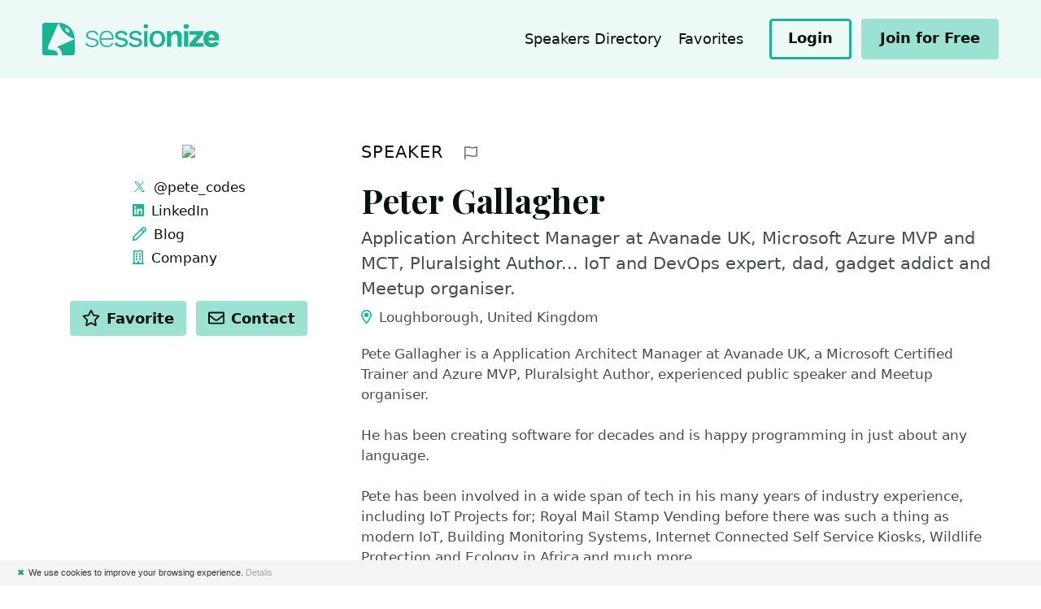

--- FILE ---
content_type: text/html; charset=utf-8
request_url: https://sessionize.com/s/peter-gallagher/deploying-web-apps-using-config-and-infrastructure/56578
body_size: 15231
content:
<!DOCTYPE html>
<html lang="en">
<head>

    <meta charset="UTF-8">
    <title>Peter Gallagher&#39;s Speaker Profile @ Sessionize</title>
    

    <meta http-equiv="X-UA-Compatible" content="IE=edge">
    <meta name="viewport" content="width=device-width, initial-scale=1.0">

        <!-- Styles -->
        <link rel="stylesheet" href="/landing/stylesheets/style.css?ver=1.0.9513.12479">

    <!-- Fonts -->
    <link href="https://fonts.googleapis.com/css2?family=Playfair+Display:ital,wght@0,700;0,800;0,900;1,700;1,800;1,900&display=swap" rel="stylesheet">
    <link href="/ClientPlugins/fontawesome/css/all.min.css" rel="stylesheet">
    <link href="/ClientPlugins/fontawesome/css/v4-shims.min.css" rel="stylesheet">

    
<script type="text/javascript">

    function consoleLog(...parameters) {
            
    }


</script>

<link rel="icon" type="image/svg+xml" href="/favicon">
<link rel="alternate icon" href="/landing/images/favicon/favicon.png">
<link rel="mask-icon" href="/landing/images/favicon/favicon-safari.svg" color="#1AB394">
<link rel="apple-touch-icon" href="/landing/images/favicon/apple-touch-icon.png">
<link rel="manifest" href="/landing/manifest.webmanifest">




<!-- Global site tag (gtag.js) - Google Analytics -->
<script async src="https://www.googletagmanager.com/gtag/js?id=G-9RSMQ9D5LK"></script>
<script>
    window.dataLayer = window.dataLayer || [];
    function gtag() { dataLayer.push(arguments); }
    gtag('js', new Date());

    gtag('config', 'G-9RSMQ9D5LK');
</script>

<script type="text/javascript">
    (function (c, l, a, r, i, t, y) {
        c[a] = c[a] || function () { (c[a].q = c[a].q || []).push(arguments) };
        t = l.createElement(r); t.async = 1; t.src = "https://www.clarity.ms/tag/" + i;
        y = l.getElementsByTagName(r)[0]; y.parentNode.insertBefore(t, y);
    })(window, document, "clarity", "script", "pu667el35e");

    window.clarity("identify", "", "bfcc3083fd861441f83aeb366580fcf0", "SpeakerProfile/PublicProfile", null)
</script>



<script type="text/javascript">
    !function (T, l, y) { var S = T.location, k = "script", D = "connectionString", C = "ingestionendpoint", I = "disableExceptionTracking", E = "ai.device.", b = "toLowerCase", w = "crossOrigin", N = "POST", e = "appInsightsSDK", t = y.name || "appInsights"; (y.name || T[e]) && (T[e] = t); var n = T[t] || function (d) { var g = !1, f = !1, m = { initialize: !0, queue: [], sv: "5", version: 2, config: d }; function v(e, t) { var n = {}, a = "Browser"; return n[E + "id"] = a[b](), n[E + "type"] = a, n["ai.operation.name"] = S && S.pathname || "_unknown_", n["ai.internal.sdkVersion"] = "javascript:snippet_" + (m.sv || m.version), { time: function () { var e = new Date; function t(e) { var t = "" + e; return 1 === t.length && (t = "0" + t), t } return e.getUTCFullYear() + "-" + t(1 + e.getUTCMonth()) + "-" + t(e.getUTCDate()) + "T" + t(e.getUTCHours()) + ":" + t(e.getUTCMinutes()) + ":" + t(e.getUTCSeconds()) + "." + ((e.getUTCMilliseconds() / 1e3).toFixed(3) + "").slice(2, 5) + "Z" }(), name: "Microsoft.ApplicationInsights." + e.replace(/-/g, "") + "." + t, sampleRate: 100, tags: n, data: { baseData: { ver: 2 } } } } var h = d.url || y.src; if (h) { function a(e) { var t, n, a, i, r, o, s, c, u, p, l; g = !0, m.queue = [], f || (f = !0, t = h, s = function () { var e = {}, t = d.connectionString; if (t) for (var n = t.split(";"), a = 0; a < n.length; a++) { var i = n[a].split("="); 2 === i.length && (e[i[0][b]()] = i[1]) } if (!e[C]) { var r = e.endpointsuffix, o = r ? e.location : null; e[C] = "https://" + (o ? o + "." : "") + "dc." + (r || "services.visualstudio.com") } return e }(), c = s[D] || d[D] || "", u = s[C], p = u ? u + "/v2/track" : d.endpointUrl, (l = []).push((n = "SDK LOAD Failure: Failed to load Application Insights SDK script (See stack for details)", a = t, i = p, (o = (r = v(c, "Exception")).data).baseType = "ExceptionData", o.baseData.exceptions = [{ typeName: "SDKLoadFailed", message: n.replace(/\./g, "-"), hasFullStack: !1, stack: n + "\nSnippet failed to load [" + a + "] -- Telemetry is disabled\nHelp Link: https://go.microsoft.com/fwlink/?linkid=2128109\nHost: " + (S && S.pathname || "_unknown_") + "\nEndpoint: " + i, parsedStack: [] }], r)), l.push(function (e, t, n, a) { var i = v(c, "Message"), r = i.data; r.baseType = "MessageData"; var o = r.baseData; return o.message = 'AI (Internal): 99 message:"' + ("SDK LOAD Failure: Failed to load Application Insights SDK script (See stack for details) (" + n + ")").replace(/\"/g, "") + '"', o.properties = { endpoint: a }, i }(0, 0, t, p)), function (e, t) { if (JSON) { var n = T.fetch; if (n && !y.useXhr) n(t, { method: N, body: JSON.stringify(e), mode: "cors" }); else if (XMLHttpRequest) { var a = new XMLHttpRequest; a.open(N, t), a.setRequestHeader("Content-type", "application/json"), a.send(JSON.stringify(e)) } } }(l, p)) } function i(e, t) { f || setTimeout(function () { !t && m.core || a() }, 500) } var e = function () { var n = l.createElement(k); n.src = h; var e = y[w]; return !e && "" !== e || "undefined" == n[w] || (n[w] = e), n.onload = i, n.onerror = a, n.onreadystatechange = function (e, t) { "loaded" !== n.readyState && "complete" !== n.readyState || i(0, t) }, n }(); y.ld < 0 ? l.getElementsByTagName("head")[0].appendChild(e) : setTimeout(function () { l.getElementsByTagName(k)[0].parentNode.appendChild(e) }, y.ld || 0) } try { m.cookie = l.cookie } catch (p) { } function t(e) { for (; e.length;)!function (t) { m[t] = function () { var e = arguments; g || m.queue.push(function () { m[t].apply(m, e) }) } }(e.pop()) } var n = "track", r = "TrackPage", o = "TrackEvent"; t([n + "Event", n + "PageView", n + "Exception", n + "Trace", n + "DependencyData", n + "Metric", n + "PageViewPerformance", "start" + r, "stop" + r, "start" + o, "stop" + o, "addTelemetryInitializer", "setAuthenticatedUserContext", "clearAuthenticatedUserContext", "flush"]), m.SeverityLevel = { Verbose: 0, Information: 1, Warning: 2, Error: 3, Critical: 4 }; var s = (d.extensionConfig || {}).ApplicationInsightsAnalytics || {}; if (!0 !== d[I] && !0 !== s[I]) { var c = "onerror"; t(["_" + c]); var u = T[c]; T[c] = function (e, t, n, a, i) { var r = u && u(e, t, n, a, i); return !0 !== r && m["_" + c]({ message: e, url: t, lineNumber: n, columnNumber: a, error: i }), r }, d.autoExceptionInstrumented = !0 } return m }(y.cfg); function a() { y.onInit && y.onInit(n) } (T[t] = n).queue && 0 === n.queue.length ? (n.queue.push(a), n.trackPageView({})) : a() }(window, document, {
        src: "https://js.monitor.azure.com/scripts/b/ai.2.min.js", // The SDK URL Source
        // name: "appInsights", // Global SDK Instance name defaults to "appInsights" when not supplied
        // ld: 0, // Defines the load delay (in ms) before attempting to load the sdk. -1 = block page load and add to head. (default) = 0ms load after timeout,
        // useXhr: 1, // Use XHR instead of fetch to report failures (if available),
        crossOrigin: "anonymous", // When supplied this will add the provided value as the cross origin attribute on the script tag
        // onInit: null, // Once the application insights instance has loaded and initialized this callback function will be called with 1 argument -- the sdk instance (DO NOT ADD anything to the sdk.queue -- As they won't get called)
        cfg: { // Application Insights Configuration
            connectionString: "InstrumentationKey=ba35a242-e5fe-43ee-8c84-4a7a79591411;IngestionEndpoint=https://westeurope-5.in.applicationinsights.azure.com/;LiveEndpoint=https://westeurope.livediagnostics.monitor.azure.com/",
            disableCookiesUsage: true
            /* ...Other Configuration Options... */
        }
    });
</script>

    
    


    <meta name="twitter:card" content="summary" />
    <meta name="twitter:site" content="@SessionizeCom" />
        <meta name="twitter:creator" content="@pete_codes" />

        <meta property="og:image" content="https://sessionize.com/image/e3df-400o400o2-K4S5EWZ6umkvah9jjF73BH.jpg" />

    <meta property="og:url" content="https://sessionize.com/s/peter-gallagher/deploying-web-apps-using-config-and-infrastructure/56578/" />
    <meta property="og:title" content="Peter Gallagher&#39;s Speaker Profile" />

    <link rel="canonical" href="https://sessionize.com/s/peter-gallagher/deploying-web-apps-using-config-and-infrastructure/56578/" />

        <meta property="og:description" content="Pete Gallagher is a Application Architect Manager at Avanade UK, a Microsoft Certified Trainer and Azure MVP, Pluralsight Author, experienced public s..." />
        <meta name="description" content="Pete Gallagher is a Application Architect Manager at Avanade UK, a Microsoft Certified Trainer and Azure MVP, Pluralsight Author, experienced public s..." />





</head>
<body>

    <div class="c-skip-links">
        <a href="#navigation" class="c-skip-links__link">Jump to navigation</a>
        <a href="#main" class="c-skip-links__link">Jump to content</a>
    </div>

    




<div class="l-site l-site--speaker">

    <!-- Header -->
    <header class="l-header c-header l-header--relative" role="banner">
        <div class="l-container">

            <div class="c-header__branding">

                <div class="c-header__logo">
                    <a href="/">
                        <img src="/landing/images/sessionize-logo.svg" alt="Sessionize">
                    </a>
                </div>

            </div>

            <button class="c-header__menu" role="button">
                <span class="o-label">Menu</span>
                <svg class="o-icon o-icon-menu" focusable="false"><use xlink:href="/landing/images/symbol-defs.svg#o-icon-menu"></use></svg>
                <svg class="o-icon o-icon-close" focusable="false"><use xlink:href="/landing/images/symbol-defs.svg#o-icon-close"></use></svg>
            </button>

            <div class="c-header__content">

                <nav class="c-nav-header" id="navigation1">

                    

                        <ul class="c-nav-header__items">

                            




                            <li class="c-nav-header__item ">
                                <a class="c-nav-header__link" href="/speakers-directory">Speakers Directory</a>
                            </li>
                            <li class="c-nav-header__item ">
                                <a class="c-nav-header__link" href="/speakers-directory/favorites">
                                    Favorites
                                    <span id="fav-count" style="display: none;" class="c-nav-header__value"></span>
                                </a>
                            </li>

                        </ul>
                        <div class="c-nav-header__actions">

                                <a href="/app" class="c-button  c-button--sm c-button--outline">
                                    <span class="c-button__label">Login</span>
                                </a>
                                <a href="/app/speaker/profile" class="c-button c-button--sm">
                                    <span class="c-button__label">Join for Free</span>
                                </a>

                        </div>

                </nav>

            </div>

        </div>
    </header>
    <!-- /Header -->
    <!-- Main -->

    




<div class="l-main c-main vue-speaker-profile" id="main">
        

    <div class="c-block ">

        <div class="l-container">

            <div class="l-content l-content--swap">

                    <div class="l-content__primary">

                        <!-- Section: Intro -->
                        <div class="c-s-section" id="speaker">

                            <div class="c-s-section__header ">
                                <h2 class="c-s-section__title">
                                        <a class="c-s-section__anchor" href="#speaker">Speaker</a>
                                </h2>
                                <div class="c-s-section__more">
                                        <button class="c-button c-button--icon c-button--sm c-s-report" data-a11y-dialog-show="dialog-report">
                                            <span class="o-label">Report profile</span>
                                            <svg class="o-icon o-icon-flag-alt" focusable="false"><use xlink:href="/landing/images/symbol-defs.svg#o-icon-flag-alt"></use></svg>
                                        </button>
                                </div>
                            </div>

                            <div class="c-s-speaker-info c-s-speaker-info--full">

                                <div class="c-s-speaker-info__media">
                                    <figure class="c-s-speaker-info__avatar">
                                        <img src="https://sessionize.com/image/e3df-400o400o2-K4S5EWZ6umkvah9jjF73BH.jpg" alt="Peter Gallagher" />
                                        
                                    </figure>
                                </div>

                                <h1 class="c-s-speaker-info__name">Peter Gallagher</h1>

                                    <p v-if="activeLanguage.speaker == 'en'" class="c-s-speaker-info__tagline">Application Architect Manager at Avanade UK, Microsoft Azure MVP and MCT, Pluralsight Author... IoT and DevOps expert, dad, gadget addict and Meetup organiser.</p>

                                    <p class="c-s-speaker-info__location">
                                        <svg class="o-icon o-icon-map-marker-alt" focusable="false"><use xlink:href="/landing/images/symbol-defs.svg#o-icon-map-marker-alt"></use></svg>
                                        Loughborough, United Kingdom
                                    </p>

                                <div class="c-s-speaker-info__group c-s-speaker-info__group--actions">
    <h3 class="c-s-speaker-info__group-title">Actions</h3>

    <div class="c-s-actions">

        <button class="c-button c-button--sm c-button--toggle c-button--favorite " onclick="favoriteSpeaker(this, '4395f126-74bf-47a8-90d0-0eb513b3a91e')">
            <svg class="o-icon o-icon-star" focusable="false"><use xlink:href="/landing/images/symbol-defs.svg#o-icon-star"></use></svg>
            <svg class="o-icon o-icon-star-fill" focusable="false"><use xlink:href="/landing/images/symbol-defs.svg#o-icon-star-fill"></use></svg>
            <span class="c-button__label">Favorite</span>
        </button>

        <button class="c-button c-button--sm" onclick="contactSpeaker(this, '4395f126-74bf-47a8-90d0-0eb513b3a91e')">
            <svg class="o-icon o-icon-envelope" focusable="false"><use xlink:href="/landing/images/symbol-defs.svg#o-icon-envelope"></use></svg>
            <span class="c-button__label">Contact</span>
        </button>

    </div>


</div>


                                    <div v-if="activeLanguage.speaker == 'en'" class="c-s-speaker-info__bio">
                                        <p>Pete Gallagher is a Application Architect Manager at Avanade UK, a Microsoft Certified Trainer and Azure MVP, Pluralsight Author, experienced public speaker and Meetup organiser. <br /><br />He has been creating software for decades and is happy programming in just about any language. <br /><br />Pete has been involved in a wide span of tech in his many years of industry experience, including IoT Projects for; Royal Mail Stamp Vending before there was such a thing as modern IoT, Building Monitoring Systems, Internet Connected Self Service Kiosks, Wildlife Protection and Ecology in Africa and much more.<br /><br />He has presented internationally on a wide variety of IoT Topics, including the Azure IoT Stack, AI, Robotics, .NET, DevOps, Amazon Alexa, Particle Photon, Arduino etc etc.<br /><br />Pete helped create the Microsoft AZ220 IoT Developer certification and also has created Pluralsight content to help learners pass the exam. <br /><br />Pete also organises​ Notts IoT, co-organises Dot Net Notts, Notts Dev Workshop, sits on the Board of LATi, a Loughborough based Advanced Technology networking group, co-organises the Azureish Twitch channel, co-hosts IoTeaLive and is a co-host of the Agile Engineering Podcast. <br /><br />He is also an active STEM Ambassador and is passionate about making STEM subjects accessible to all ages.<br /><br />Pete particularly likes gadgets of all kinds!</p>
                                    </div>

                                

    <div class="c-s-speaker-info__group c-s-speaker-info__group--links">
            <h3 class="c-s-speaker-info__group-title">Links</h3>
        <ul class="c-s-links c-s-links--inline ">
                <li class="c-s-links__item">
                    <a class="c-s-links__link" href="https://www.twitter.com/pete_codes" rel="nofollow" target="_blank">

<svg class="o-icon o-icon-twitter" focusable="false"><use xlink:href="/landing/images/symbol-defs.svg#o-icon-twitter"></use></svg>                            <span class="o-label">@pete_codes</span>
                    </a>
                </li>
                <li class="c-s-links__item">
                    <a class="c-s-links__link" href="https://www.linkedin.com/in/pjgcreations/" rel="nofollow" target="_blank">

<svg class="o-icon o-icon-linkedin" focusable="false"><use xlink:href="/landing/images/symbol-defs.svg#o-icon-linkedin"></use></svg>                            <span class="o-label">LinkedIn</span>
                    </a>
                </li>
                <li class="c-s-links__item">
                    <a class="c-s-links__link" href="https://www.petecodes.co.uk" rel="nofollow" target="_blank">

<svg class="o-icon o-icon-pen" focusable="false"><use xlink:href="/landing/images/symbol-defs.svg#o-icon-pen"></use></svg>                            <span class="o-label">Blog</span>
                    </a>
                </li>
                <li class="c-s-links__item">
                    <a class="c-s-links__link" href="https://www.avanade.co.uk" rel="nofollow" target="_blank">

<svg class="o-icon o-icon-building" focusable="false"><use xlink:href="/landing/images/symbol-defs.svg#o-icon-building"></use></svg>                            <span class="o-label">Company</span>
                    </a>
                </li>
        </ul>
    </div>





                                    <div class="c-s-speaker-info__group c-s-speaker-info__group--industry">
                                        <h3 class="c-s-speaker-info__group-title">
                                            Area of Expertise
                                        </h3>
                                        <ul class="c-s-tags">
                                                <li class="c-s-tags__item">
                                                    <svg class="o-icon o-icon-star" focusable="false"><use xlink:href="/landing/images/symbol-defs.svg#o-icon-star"></use></svg>
                                                    Information &amp; Communications Technology
                                                </li>
                                        </ul>
                                    </div>

                                    <div class="c-s-speaker-info__group">
                                        <h3 class="c-s-speaker-info__group-title">Topics</h3>
                                        <ul class="c-s-tags">
                                                <li class="c-s-tags__item">IoT</li>
                                                <li class="c-s-tags__item">Azure IoT</li>
                                                <li class="c-s-tags__item">alexa</li>
                                                <li class="c-s-tags__item">Particle</li>
                                                <li class="c-s-tags__item">Electronics</li>
                                                <li class="c-s-tags__item">aws</li>
                                                <li class="c-s-tags__item">Arduino</li>
                                                <li class="c-s-tags__item">Dot NET Core</li>
                                                <li class="c-s-tags__item">devops</li>
                                        </ul>
                                    </div>


                            </div>

                        </div>
                        <!-- /Section: Intro -->

                            <!-- Section: Sessions -->
                            <div class="c-s-section" id="sessions">



                                <div class="c-s-section__header">
                                    <h2 class="c-s-section__title">
                                        <a class="c-s-section__anchor" href="#sessions">Sessions</a>
                                    </h2>
                                                                    </div>

                                <div class="c-s-timeline">

                                        <div class="c-s-timeline__item" v-if="activeLanguage.sessions == 'en' || (activeLanguage.sessions == '' && true)">
                                            <div class="c-s-timeline__indicator">
                                                <span class="c-s-timeline__icon">
                                                    <svg class="o-icon o-icon-presentation" focusable="false"><use xlink:href="/landing/images/symbol-defs.svg#o-icon-presentation"></use></svg>
                                                </span>
                                            </div>

                                            <div class="c-s-session">
                                                <h3 class="c-s-session__title">
                                                    <a href="/s/peter-gallagher/building-a-robot-arm-with-.net-8-raspberry-pi-blaz/46429">Building a Robot Arm with .NET 8, Raspberry Pi, Blazor and SignalR</a>
                                                                                                    </h3>
                                                <p class="c-s-session__summary">In this session we&#39;ll run through everything needed to build a Robot Arm with a Raspberry Pi, .NET 8 a Blazor App and SignalR.<br /><br />We&#39;ll begin by seeing how easy it is to install .NET 8. <br /><br />Then we&#39;ll see how we&#39;ve connected up the various components to our Raspberry Pi.<br /><br />Next we&#39;ll spin up a console application to explore how we can control the GPIO on the Pi.<br /><br />We&#39;ll then examine the code to start moving the connected servos for our Raspberry Pi based Robot Arm.<br /><br />Next we&#39;ll look at a simple Blazor and SignalR app to control our robot remotely!<br /><br />Finally we&#39;ll have a look at how we can use an Meta Quest 3 to interact with our Robot Arm in VR!<br /><br />This session will appeal to all knowledge levels. A working knowledge of programming will help, but all the code will be shared on GitHub!</p>
                                                <p>
                                                    <small></small>
                                                </p>
                                            </div>

                                        </div>
                                        <div class="c-s-timeline__item" v-if="activeLanguage.sessions == 'en' || (activeLanguage.sessions == '' && true)">
                                            <div class="c-s-timeline__indicator">
                                                <span class="c-s-timeline__icon">
                                                    <svg class="o-icon o-icon-presentation" focusable="false"><use xlink:href="/landing/images/symbol-defs.svg#o-icon-presentation"></use></svg>
                                                </span>
                                            </div>

                                            <div class="c-s-session">
                                                <h3 class="c-s-session__title">
                                                    <a href="/s/peter-gallagher/supercharge-your-data-with-azure-ai-search-and-ope/81455">Supercharge your data with Azure AI Search and OpenAI</a>
                                                                                                    </h3>
                                                <p class="c-s-session__summary">In this session we will take a look at how we can combine the power of Azure AI Search and OpenAI to allow us to gain insights over our own data.<br /><br />Using a .NET 8 Blazor app along with SignalR and C#, we&#39;ll begin by taking a walk through the Azure OpenAI Service looking at the basics of GenAI, the OpenAI Playground and the .NET SDK.<br /><br />We&#39;ll then take a look at Azure AI Search including; Chunking, Indexes, Vectorisation, Facets, Search and more.<br /><br />Finally, we&#39;ll move on to looking at how we can combine AI Search and OpenAI to supercharge our own data.<br /><br />This session will appeal to both beginners to Azure OpenAI and AI Search as well as learners wishing to expand their knowledge of these services to further their skillset.</p>
                                                <p>
                                                    <small></small>
                                                </p>
                                            </div>

                                        </div>
                                        <div class="c-s-timeline__item" v-if="activeLanguage.sessions == 'en' || (activeLanguage.sessions == '' && true)">
                                            <div class="c-s-timeline__indicator">
                                                <span class="c-s-timeline__icon">
                                                    <svg class="o-icon o-icon-presentation" focusable="false"><use xlink:href="/landing/images/symbol-defs.svg#o-icon-presentation"></use></svg>
                                                </span>
                                            </div>

                                            <div class="c-s-session">
                                                <h3 class="c-s-session__title">
                                                    <a href="/s/peter-gallagher/iot-with-nothing-but-your-laptop/21825">IoT with nothing but your laptop</a>
                                                                                                    </h3>
                                                <p class="c-s-session__summary">Gettting started with IoT can be daunting! Although the cost of IoT hardware has reduced dramatically over the last few years, you still need to choose the right IoT option, figure out what accessories it needs, order it all from Amazon and wait for it to arrive<br /><br />With the advent of HTML 5, so comes the ability to simulate a lot of IoT kit right there in your web browser. We&#39;ll walk through a few of the best online simulators for IoT technology, which will give you a head start into the world of IoT. This way you can forgo all the procrastinating, and get to (virtually) <br /><br />After attending this session you&#39;ll understand;<br /><br />BBC Micro:Bit, Arduino, Raspberry Pi, Mx Chip, Azure IoT Hubs and how to use all of these without spending a penny!<br /><br />Who this talk is suitable for;<br /><br />This talk is suitable for anybody who has an interest in IoT but doesn&#39;t have a well rounded knowledge of all the platforms and options out there.</p>
                                                <p>
                                                    <small></small>
                                                </p>
                                            </div>

                                        </div>

                                </div>

                            </div>
                            <!-- /Section: Sessions -->

                            <!-- Section: Events -->
                            <div class="c-s-section" id="events">

                                <div class="c-s-section__header">
                                    <h2 class="c-s-section__title">
                                        <a class="c-s-section__anchor" href="#events">Events</a>
                                    </h2>
                                </div>

                                <div class="c-s-timeline">

                                        <div class="c-s-timeline__item">
                                            <div class="c-s-timeline__indicator">
                                                <span class="c-s-timeline__icon">
                                                    <svg class="o-icon o-icon-calendar" focusable="false"><use xlink:href="/landing/images/symbol-defs.svg#o-icon-calendar"></use></svg>
                                                </span>
                                            </div>

                                            <div class="c-s-event">
                                                <h3 class="c-s-event__title">
                                                        <a class="c-s-event__name" href="https://global.azurebootcamp.net/locations/united-kingdom-nottingham/" rel="nofollow" target="_blank">Azure Bootcamp Nottingham</a>


                                                        <span class="c-s-event__type" title="Sessionize Event">
                                                            <span class="u-screen-reader-text">Sessionize Event</span>
                                                            <svg class="o-icon o-icon-sessionize" focusable="false"><use xlink:href="/landing/images/symbol-defs.svg#o-icon-sessionize"></use></svg>
                                                        </span>
                                                                                                    </h3>
                                                <span class="c-s-event__meta c-s-event__meta--date">
                                                        
                                                            April 2019
                                                        
                                                </span>
                                                    <span class="c-s-event__meta c-s-event__meta--location">Nottingham, United Kingdom</span>
                                            </div>

                                        </div>
                                </div>

                            </div>
                            <!-- /Section: Events -->

                    </div>

                <div class="l-content__secondary">

                    <div class="c-speaker-info c-s-speaker-info--compact">

                        <div class="c-s-speaker-info__media">
                            <figure class="c-s-speaker-info__avatar">
                                <img src="https://sessionize.com/image/e3df-400o400o2-K4S5EWZ6umkvah9jjF73BH.jpg" />
                                
                            </figure>
                        </div>

                        <h1 class="c-s-speaker-info__name">Peter Gallagher</h1>
                        <p class="c-s-speaker-info__tagline">Application Architect Manager at Avanade UK, Microsoft Azure MVP and MCT, Pluralsight Author... IoT and DevOps expert, dad, gadget addict and Meetup organiser.</p>

                            <p class="c-s-speaker-info__location">
                                <svg class="o-icon o-icon-map-marker-alt" focusable="false"><use xlink:href="/landing/images/symbol-defs.svg#o-icon-map-marker-alt"></use></svg>
                                Loughborough, United Kingdom
                            </p>

                        

    <div class="c-s-speaker-info__group c-s-speaker-info__group--links">
            <h3 class="c-s-speaker-info__group-title">Links</h3>
        <ul class="c-s-links c-s-links--inline1 ">
                <li class="c-s-links__item">
                    <a class="c-s-links__link" href="https://www.twitter.com/pete_codes" rel="nofollow" target="_blank">

<svg class="o-icon o-icon-twitter" focusable="false"><use xlink:href="/landing/images/symbol-defs.svg#o-icon-twitter"></use></svg>                            <span class="o-label">@pete_codes</span>
                    </a>
                </li>
                <li class="c-s-links__item">
                    <a class="c-s-links__link" href="https://www.linkedin.com/in/pjgcreations/" rel="nofollow" target="_blank">

<svg class="o-icon o-icon-linkedin" focusable="false"><use xlink:href="/landing/images/symbol-defs.svg#o-icon-linkedin"></use></svg>                            <span class="o-label">LinkedIn</span>
                    </a>
                </li>
                <li class="c-s-links__item">
                    <a class="c-s-links__link" href="https://www.petecodes.co.uk" rel="nofollow" target="_blank">

<svg class="o-icon o-icon-pen" focusable="false"><use xlink:href="/landing/images/symbol-defs.svg#o-icon-pen"></use></svg>                            <span class="o-label">Blog</span>
                    </a>
                </li>
                <li class="c-s-links__item">
                    <a class="c-s-links__link" href="https://www.avanade.co.uk" rel="nofollow" target="_blank">

<svg class="o-icon o-icon-building" focusable="false"><use xlink:href="/landing/images/symbol-defs.svg#o-icon-building"></use></svg>                            <span class="o-label">Company</span>
                    </a>
                </li>
        </ul>
    </div>



                        <div class="c-s-speaker-info__group c-s-speaker-info__group--actions">
    <h3 class="c-s-speaker-info__group-title">Actions</h3>

    <div class="c-s-actions">

        <button class="c-button c-button--sm c-button--toggle c-button--favorite " onclick="favoriteSpeaker(this, '4395f126-74bf-47a8-90d0-0eb513b3a91e')">
            <svg class="o-icon o-icon-star" focusable="false"><use xlink:href="/landing/images/symbol-defs.svg#o-icon-star"></use></svg>
            <svg class="o-icon o-icon-star-fill" focusable="false"><use xlink:href="/landing/images/symbol-defs.svg#o-icon-star-fill"></use></svg>
            <span class="c-button__label">Favorite</span>
        </button>

        <button class="c-button c-button--sm" onclick="contactSpeaker(this, '4395f126-74bf-47a8-90d0-0eb513b3a91e')">
            <svg class="o-icon o-icon-envelope" focusable="false"><use xlink:href="/landing/images/symbol-defs.svg#o-icon-envelope"></use></svg>
            <span class="c-button__label">Contact</span>
        </button>

    </div>


</div>


                    </div>

                </div>

            </div>

        </div>


    </div>

    <div class="c-block c-block--compact c-block--center">

        <div class="l-container">
            <p class="u-text-xs">Please note that Sessionize is not responsible for the accuracy or validity of the data provided by speakers. If you suspect this profile to be fake or spam, please <a href="#">let us know</a>.</p>
            <a href="#main" class="c-scroll-top c-scroll-top--speaker-profile c-scroll-top--fixed js-scrollToTop">

                <svg class="o-icon o-icon-arrow-up" focusable="false"><use xlink:href="/landing/images/symbol-defs.svg#o-icon-arrow-up"></use></svg>

                <svg viewBox="0 0 48 48" class="c-scroll-indicator">
                    <circle class="c-scroll-indicator__progress" cx="24" cy="24" r="23"
                            style="stroke-dasharray: 144.44px;
        stroke-dashoffset: 50px;">
                    </circle>
                </svg>
                <span class="u-screen-reader-text">Jump to top</span>
            </a>

        </div>

    </div>

</div>


<div class="c-modal"
     id="dialog-report"
     aria-labelledby="dialog-report-title"
     aria-hidden="true"
     data-a11y-dialog="dialog-report">
    <div class="c-modal__overlay" data-a11y-dialog-hide></div>

    <div class="c-modal__dialog" role="document">

        <button class="c-button c-button--icon c-modal__close" type="button" data-a11y-dialog-hide aria-label="Close dialog">
            <svg class="o-icon o-icon-close" focusable="false"><use xlink:href="/landing/images/symbol-defs.svg#o-icon-close"></use></svg>
        </button>

        <div class="c-modal__header">
            <h1 class="c-modal__title" id="dialog-report-title">Report this profile</h1>
        </div>

        <div class="c-modal__content">

            <iframe style="width: 10px; height: 10px; visibility: hidden; position: absolute;" name="form-iframe"></iframe>

<form action="/report-page" id="report-form" method="post" role="form"><input name="__RequestVerificationToken" type="hidden" value="Q59envcuD_TIMuL9LqOjezu1EqpYsGuvh_aUj8uilk3wis-UEPvCMqGsM7jIEiCKcd8lpidAlqxeXSeWcpsZSZtxJuTDVuVgeHW7yJrouIw1" /><input id="url" name="url" type="hidden" value="/s/peter-gallagher/deploying-web-apps-using-config-and-infrastructure/56578" />                <div class="c-fields l-fields">

                    <div class="c-field l-fields__item">

                        <label class="c-field__label" for="field-radio">
                            Select a reason
                        </label>

                        <div class="c-field__group">

                            <div class="o-radio">
                                <input type="radio" id="r1" name="reason" value="Not private">
                                <label for="r1">
                                    Does not belong to a private person
                                </label>
                            </div>

                            <div class="o-radio">
                                <input type="radio" id="r2" name="reason" value="Not speaker">
                                <label for="r2">
                                    Does not represent a speaker
                                </label>
                            </div>

                            <div class="o-radio">
                                <input type="radio" id="r3" name="reason" value="Inappropriate content">
                                <label for="r3">
                                    Info and/or images include abusive or hateful content
                                </label>
                            </div>

                            <div class="o-radio">
                                <input type="radio" id="r4" name="reason" value="Spam">
                                <label for="r4">
                                    Spam profile
                                </label>
                            </div>

                            <div class="o-radio">
                                <input type="radio" id="r5" name="reason" value="">
                                <label for="r5">
                                    Other reason (contact form will open)
                                </label>
                            </div>

                        </div>

                    </div>

                    <div class="c-field l-fields__item">
                        <div class="c-field__group">
                            <button class="c-button c-button--primary c-button--large">
                                <span class="c-button__label">Report</span>
                            </button>
                        </div>
                    </div>

                </div>
</form>
            <div class="c-message is-success" id="js-thanks">

                <h3 class="c-message__title">Thanks.</h3>

                <p class="c-message__description">
                    We will evaluate your report and take appropriate actions.
                </p>

            </div>


        </div>
    </div>
</div>


<div class="c-modal" id="dialog-contact" aria-labelledby="dialog-contact-title" aria-hidden="true" data-a11y-dialog="dialog-contact" aria-modal="true" tabindex="-1" role="dialog">
    <div class="c-modal__overlay" data-a11y-dialog-hide=""></div>

    <div class="c-modal__dialog" role="document">

        <button class="c-button c-button--icon c-modal__close" type="button" data-a11y-dialog-hide="" aria-label="Close dialog">
            <svg class="o-icon o-icon-close" focusable="false"><use xlink:href="/landing/images/symbol-defs.svg#o-icon-close"></use></svg>
        </button>

        <div class="c-modal__header">
            <h1 class="c-modal__title" id="dialog-contact-title">Contact Peter</h1>
        </div>

        <div class="c-modal__content">

            <div class="c-field l-fields__item c-field--label-hidden">

                <label class="c-field__label" for="field-radio">
                    Contact type
                </label>

                <div class="c-field__group">

                    <div class="o-radio">
                        <input type="radio" id="contact-invite" name="contact-type" value="invite">
                        <label for="contact-invite">
                            Invite to your Sessionize event
                        </label>
                    </div>

                    <div class="o-radio">
                        <input type="radio" id="contact-directly" name="contact-type" value="directly">
                        <label for="contact-directly">
                            Contact directly
                        </label>
                    </div>

                </div>

            </div>

            <div id="contact-invite-holder" style="display: none;">

                <h2 class="u-heading-section">Invite to your event</h2>

                    <div class="c-message is-warning">
                        <p class="c-message__description">Please login to invite Peter to your event.</p>
                    </div>
                    <a href="/login?returnUrl=%2Fs%2Fpeter-gallagher%2Fdeploying-web-apps-using-config-and-infrastructure%2F56578" class="c-button c-button--primary">
                        <span class="c-button__label">Login</span>
                    </a>

            </div>
            <div id="contact-directly-holder" style="display: none;">

                <h2 class="u-heading-section">Contact directly</h2>

                    <p>You can contact the speaker through their preferred channels. Tell speakers how you found them to kickstart the conversation.</p>


    <div>
        <ul class="c-s-links c-s-links--inline1 ">
                <li class="c-s-links__item">
                    <a class="c-s-links__link" href="https://www.twitter.com/pete_codes" rel="nofollow" target="_blank">

<svg class="o-icon o-icon-twitter" focusable="false"><use xlink:href="/landing/images/symbol-defs.svg#o-icon-twitter"></use></svg>                            <span class="o-label">@pete_codes</span>
                    </a>
                </li>
                <li class="c-s-links__item">
                    <a class="c-s-links__link" href="https://www.linkedin.com/in/pjgcreations/" rel="nofollow" target="_blank">

<svg class="o-icon o-icon-linkedin" focusable="false"><use xlink:href="/landing/images/symbol-defs.svg#o-icon-linkedin"></use></svg>                            <span class="o-label">LinkedIn</span>
                    </a>
                </li>
                <li class="c-s-links__item">
                    <a class="c-s-links__link" href="https://www.petecodes.co.uk" rel="nofollow" target="_blank">

<svg class="o-icon o-icon-pen" focusable="false"><use xlink:href="/landing/images/symbol-defs.svg#o-icon-pen"></use></svg>                            <span class="o-label">Blog</span>
                    </a>
                </li>
                <li class="c-s-links__item">
                    <a class="c-s-links__link" href="https://www.avanade.co.uk" rel="nofollow" target="_blank">

<svg class="o-icon o-icon-building" focusable="false"><use xlink:href="/landing/images/symbol-defs.svg#o-icon-building"></use></svg>                            <span class="o-label">Company</span>
                    </a>
                </li>
        </ul>
    </div>


                    <div class="c-fields l-fields">

                        <div class="c-field">
                            <label for="field-copy-message" class="c-field__label">Copy message</label>
                            <div class="c-field__group">
                                <div class="o-textarea o-textarea--copy">
                                    <textarea id="field-copy-message" readonly="">Hey Peter, I found your speaker profile at https://sessionize.com/peter-gallagher and I wanted to...</textarea>
                                </div>
                            </div>
                        </div>

                    </div>

            </div>


            </div>

        </div>
</div>


</div>



    <script src="/landing/scripts/libraries.es5.min.js?ver=1.0.9513.12479"></script>
    <script src="/landing/scripts/site.es5.min.js?ver=1.0.9513.12479"></script>

    <script type="text/javascript" id="cookiebanner"
        src="/Scripts/cookiebanner.min.js"
        data-position="bottom"
        data-bg="#F4F4F4"
        data-fg="#333"
        data-font-size="11px"
        data-text-align="left"
        data-moreinfo="/privacy-policy/"
        data-linkmsg="Details"
        data-close-style="float:left;padding-left:5px;padding-right:5px;color: #179D82;"
        data-message="We use cookies to improve your browsing experience.">
</script>




    <div class="c-modal"
         id="dialog-generic"
         aria-labelledby="dialog-generic-title"
         aria-hidden="true"
         data-a11y-dialog="dialog-generic"
         aria-modal="true" tabindex="-1" role="dialog">
        <div class="c-modal__overlay" data-a11y-dialog-hide></div>

        <div class="c-modal__dialog" role="document">

            <button class="c-button c-button--icon c-modal__close" type="button" data-a11y-dialog-hide aria-label="Close dialog">
                <svg class="o-icon o-icon-close" focusable="false"><use xlink:href="/landing/images/symbol-defs.svg#o-icon-close"></use></svg>
            </button>
            <div class="c-modal__header">
                <h1 class="c-modal__title" id="dialog-generic-title"></h1>
            </div>
            <div class="c-modal__content">

                

            </div>
        </div>
    </div>

    
    
    <script src="/landing/scripts/libraries/vue.global.prod.js?ver=1.0.9513.12479"></script>
    <script type="text/javascript">function updateInfoWidth(){var n=$(".l-content__secondary").width();$(".c-s-speaker-info--compact").width(n)}$(window).scroll(function(){var n=$(window).scrollTop(),t=$(".l-content__secondary").offset().top;n>=t?($(".c-s-speaker-info--compact").addClass("c-s-speaker-info--sticky"),$(".c-s-speaker-info--compact .c-s-links").addClass("c-s-links--icon")):($(".c-s-speaker-info--compact").removeClass("c-s-speaker-info--sticky"),$(".c-s-speaker-info--compact .c-s-links").removeClass("c-s-links--icon"))});$(window).scroll(updateInfoWidth);$(window).resize(updateInfoWidth);var speakerProfileVueApp=Vue.createApp({data(){return{activeLanguage:{speaker:"en",sessions:"en"}}},methods:{changeLanguage(n){var t=n.srcElement.dataset.type;return this.activeLanguage[t]=n.srcElement.dataset.language,!1}},mounted(){smoothScroll()}});speakerProfileVueApp.mount(".vue-speaker-profile");$("#dialog-report")[0].addEventListener("show",function(){$("#report-form").show();$("#js-thanks").hide()});$("#report-form").submit(function(){var n=$("#report-form"),t=n.find('input[name="reason"]:checked').val();return t!=undefined?(t==""?n[0].target="":($("#report-form").hide(),$("#js-thanks").fadeIn(),n[0].target="form-iframe"),$('*[data-a11y-dialog-show="dialog-report"]').hide(),!0):!1})</script>
    <script type="text/javascript">function favoriteSpeaker(){genericDialogShow("Favorite speaker",'<p>To favorite a speaker, please <a href="/login?returnUrl=%2Fs%2Fpeter-gallagher%2Fdeploying-web-apps-using-config-and-infrastructure%2F56578">log in<\/a>.<\/p><p>If you don\'t have an account yet, you can <a href="/create-account?returnUrl=%2Fs%2Fpeter-gallagher%2Fdeploying-web-apps-using-config-and-infrastructure%2F56578">create one<\/a>. It\'s quick, free, and there are no strings attached. We just need an account to link your favorites to.<\/p>')}</script>
    <script type="text/javascript">function contactSpeaker(){contactDialog.show();updateContactType();eventChanged()}function updateContactType(){var n=$('*[name="contact-type"]:checked').val();n=="directly"?($("#contact-invite-holder").slideUp(),$("#contact-directly-holder").slideDown()):n=="invite"?($("#contact-invite-holder").slideDown(),$("#contact-directly-holder").slideUp()):($("#contact-invite-holder").hide(),$("#contact-directly-holder").hide())}function eventChanged(){var i=$("#invite-event"),r=i.closest("form"),n=i.find(":selected"),t=$(".invite-left"),u,f;n.length!=0&&(u=n.data("closed"),f=n.data("closing"),u?($(".invite-celebrity-msg-holder").show(),$(".invite-celebrity-msg-soon-holder").hide(),$(".invite-celebrity-checkbox-holder").slideDown()):f?($(".invite-celebrity-msg-holder").hide(),$(".invite-celebrity-msg-soon-holder").show(),$(".invite-celebrity-checkbox-holder").slideDown()):$(".invite-celebrity-checkbox-holder").slideUp(),t.css("opacity",0),$.post(r.attr("action")+"?checkOnly=true",r.serialize(),function(n){$(".invite-already").hide();$(".invite-limit-today").hide();$(".invite-limit-month").hide();n.alreadyInvited?($(".invite-already").show(),$(".invite-enabled").slideUp(),$(".invite-disabled").slideDown()):n.leftToday<=0?($(".invite-limit-today").show(),$(".invite-enabled").slideUp(),$(".invite-disabled").slideDown()):n.leftMonth<=0?($(".invite-limit-month").show(),$(".invite-enabled").slideUp(),$(".invite-disabled").slideDown()):($(".invite-enabled").slideDown(),$(".invite-disabled").slideUp());t.find(".today").text(n.leftToday);t.find(".month").text(n.leftMonth);t.animate({opacity:1})},"json").fail(function(){alert("An error occurred. Please refresh the page and try again.")}),$("#invite-celebrity").prop("checked",!1),sessionStorage.setItem("invite-eventid",n.val()))}function eventLoadLast(){var n=sessionStorage.getItem("invite-eventid");n&&($("#invite-event").val(n),$("#invite-event").val()==null&&($("#invite-event option:first").prop("selected",!0),eventChanged()))}var contactDialog=new A11yDialog(document.getElementById("dialog-contact"));$('*[name="contact-type"]').on("change",updateContactType);$("#invite-event").on("change",eventChanged);eventLoadLast();$("#invite-form").on("submit",function(n){n.preventDefault();var t=$(this);return t.css("opacity",.5).css("pointer-events","none"),$.post(t.attr("action"),t.serialize(),function(n){n.error?genericDialogShow("Error","<p>"+n.error+"<\/p>"):(contactDialog.hide(),genericDialogShow("Invitation sent!","<p>We've sent the email notification to the speaker.<\/p>"))},"json").fail(function(){alert("An error occurred. Please refresh the page and try again.")}).always(function(){t.css("opacity",1).css("pointer-events","auto")}),!1})</script>





</body>
</html>